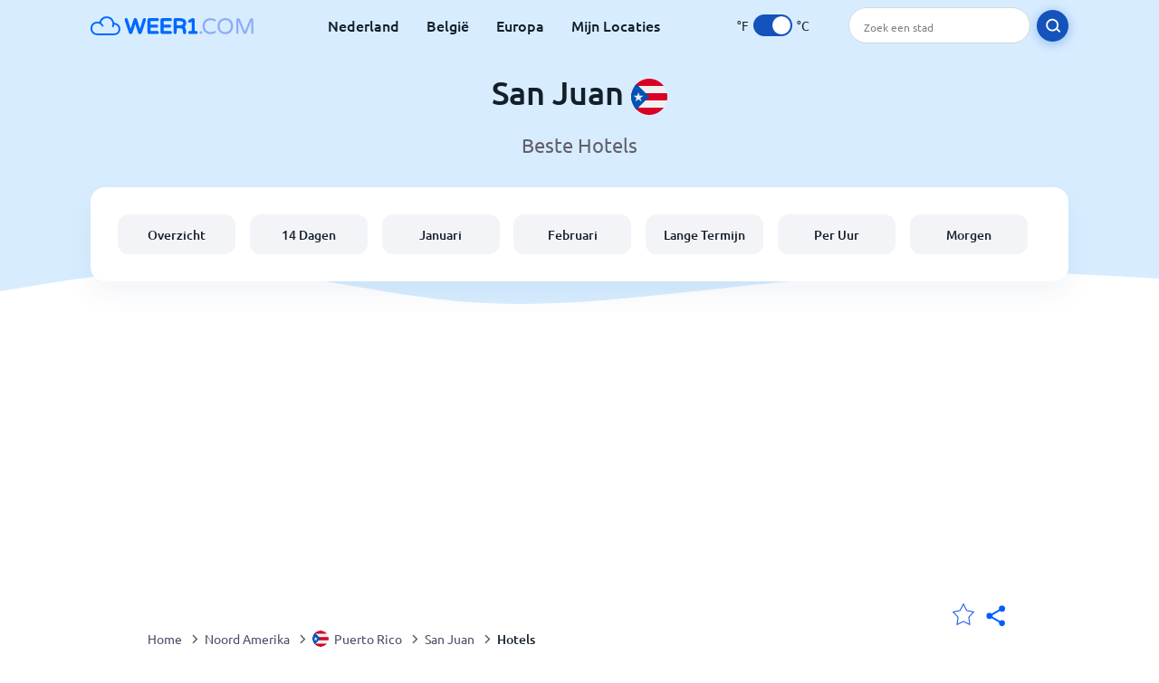

--- FILE ---
content_type: text/html; charset=utf-8
request_url: https://www.google.com/recaptcha/api2/aframe
body_size: 181
content:
<!DOCTYPE HTML><html><head><meta http-equiv="content-type" content="text/html; charset=UTF-8"></head><body><script nonce="C4Ic2nnY9HcVe8JcgJswZg">/** Anti-fraud and anti-abuse applications only. See google.com/recaptcha */ try{var clients={'sodar':'https://pagead2.googlesyndication.com/pagead/sodar?'};window.addEventListener("message",function(a){try{if(a.source===window.parent){var b=JSON.parse(a.data);var c=clients[b['id']];if(c){var d=document.createElement('img');d.src=c+b['params']+'&rc='+(localStorage.getItem("rc::a")?sessionStorage.getItem("rc::b"):"");window.document.body.appendChild(d);sessionStorage.setItem("rc::e",parseInt(sessionStorage.getItem("rc::e")||0)+1);localStorage.setItem("rc::h",'1768851841393');}}}catch(b){}});window.parent.postMessage("_grecaptcha_ready", "*");}catch(b){}</script></body></html>